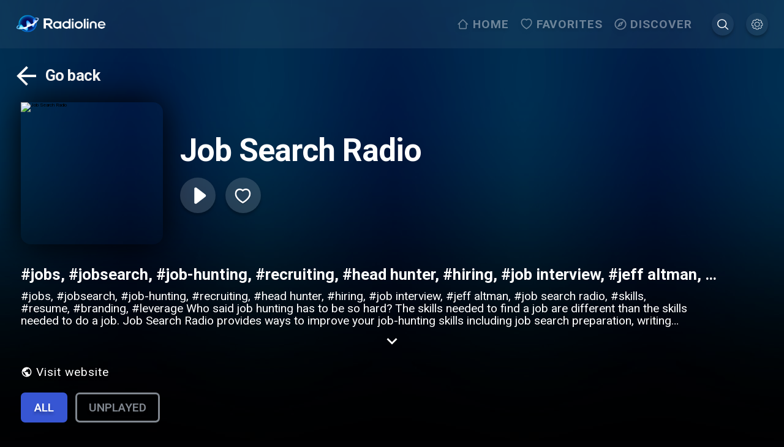

--- FILE ---
content_type: text/css; charset=UTF-8
request_url: https://www.radioline.co/_next/static/css/31c15f50636cfcbf.css
body_size: 1015
content:
@media(min-width:26.26em){body.arrow-navigation .back-button_back__KRknK:focus{outline:none;background-color:rgba(93,108,146,.35);box-shadow:0 4px 4px rgba(0,0,0,.25);transform:scale(1.05)}}body.low-performance .back-button_back__KRknK,body.low-performance .back-button_forgot_button__Jmz7Z{transition:none!important}.back-button_back__KRknK{height:6rem;align-items:center;display:flex;transition:all .5s;border-radius:8px;margin:-1.6rem;padding:0 1.6rem}.back-button_back__KRknK span{font-size:3.2rem;font-weight:700;line-height:1;letter-spacing:-.02em;color:#fff;margin-left:.8rem}html[dir=rtl] .back-button_back__KRknK span{margin-right:.8rem;margin-left:0}.back-button_back__KRknK svg{width:6rem;height:6rem;margin-left:-.8rem}@media(max-width:51.24em){.back-button_back__KRknK span{font-size:2.4rem}.back-button_back__KRknK svg{width:3.2rem;height:3.2rem}}.back-button_wrapper__cmCKR{padding:4.2rem 3.2rem 1.6rem;margin:0 auto;position:relative}.back-button_wrapper__cmCKR.back-button_absolute__HllSl{position:absolute;top:-2.4rem}@media(min-width:80.01em){.back-button_wrapper__cmCKR{padding:4.2rem 5rem 1.6rem}}@media(max-width:51.25em){.back-button_wrapper__cmCKR{padding:3.2rem 2.4rem 1.6rem}}@media(min-width:26.26em){body.arrow-navigation .input_input__control__OJaMy{transition:all .25s}body.arrow-navigation .input_input__control__OJaMy:focus{outline:none;box-shadow:0 4px 4px rgba(0,0,0,.25);transform:scale(1.01)}}body.low-performance .input_input__control__OJaMy{transition:none!important}.input_input__zebje{position:relative}.input_input__label__rRcZy{display:block;font-size:1.2rem;text-transform:uppercase;margin-bottom:1.6rem}.input_input__label__rRcZy.input_error__acX9x{color:#e34141}.input_input__control__OJaMy{border:none;font-size:2.4rem;font-weight:600;background-color:hsla(0,0%,100%,.15);border-radius:8px;color:#fff;width:100%;padding:2.4rem 3.2rem;resize:none}@media(max-width:51.25em){.input_input__control__OJaMy{padding:1.6rem 2.4rem}}.input_input__control__OJaMy::-moz-placeholder{color:#fff}.input_input__control__OJaMy:-ms-input-placeholder{color:#fff}.input_input__control__OJaMy::placeholder{color:#fff}.input_input__control__OJaMy:focus{outline:none}.input_input__control__OJaMy.input_error__acX9x{border:1px solid #e34141}.input_input__control__OJaMy.input_active__R9xQT{outline:auto}.input_input__zebje .input_icon__4jZSA{position:absolute;bottom:1.2rem;right:0;width:2.4rem;height:2.4rem}.input_message__YpDdi{display:block;font-size:1.2rem;margin-top:.5rem}.input_message_error__M_sZ5{color:#e34141;font-size:1.6rem}.contact-us_container__uuTqs{padding:3.2rem 3.2rem 9.4rem;max-width:1200px;margin:0 auto;position:relative;min-height:calc(100vh - 16rem)}@media(min-width:80.01em){.contact-us_container__uuTqs{padding:3.2rem 5rem 9.4rem}}@media(max-width:51.25em){.contact-us_container__uuTqs{padding:3.2rem 1.6rem 1.6rem}}.contact-us_container__uuTqs .contact-us_header__v2CH0{max-width:45rem;margin:0 auto 3.2rem;color:#fff;font-size:4.8rem;font-weight:700}.contact-us_container__uuTqs .contact-us_header__v2CH0 h2{text-align:center}@media(max-width:51.24em){.contact-us_container__uuTqs .contact-us_header__v2CH0{font-size:3.2rem}}.contact-us_container__uuTqs .contact-us_top_row__Mvq_S{display:flex;width:100%;justify-content:space-between}.contact-us_container__uuTqs .contact-us_top_row__Mvq_S>div{flex-basis:calc(50% - 1.2rem)}.contact-us_container__uuTqs .contact-us_message_wrapper__ECQAi{margin-top:2.4rem}.contact-us_container__uuTqs .contact-us_button_wrapper__kRzLq{margin-top:3.2rem}
/*# sourceMappingURL=31c15f50636cfcbf.css.map*/